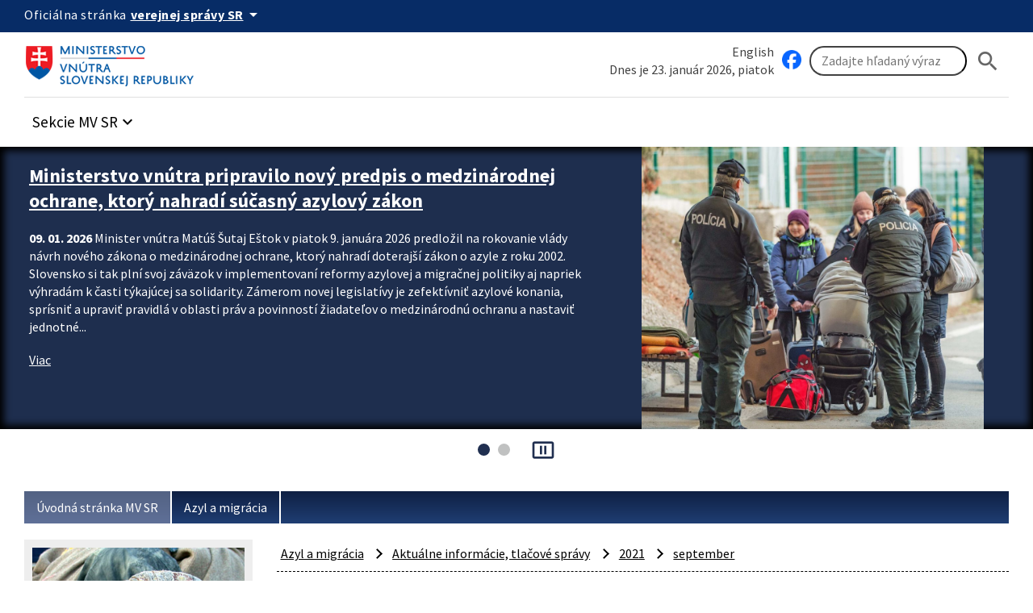

--- FILE ---
content_type: text/html; charset=UTF-8
request_url: https://www.minv.sk/?tlacove-spravy-6&sprava=europsky-podporny-urad-pre-azyl-rokoval-v-portorozi-aj-o-situacii-v-afganistane-a-na-hranici-eu-s-bieloruskom
body_size: 89124
content:
<!doctype html>
<html lang="sk">
<head>
    <meta charset="utf-8">
    <meta name="viewport" content="width=device-width, initial-scale=1, viewport-fit=cover">
    <meta name="theme-color" content="#0b0c0c">
    <meta http-equiv="X-UA-Compatible" content="IE=edge">

    <meta name="description" lang="sk" content="Ministerstvo vnútra Slovenskej republiky">
    <meta name="copyright" content="Content © 2007-2026 Ministerstvo vnútra Slovenskej republiky">
    <meta name="author" content="Ministerstvo vnútra Slovenskej republiky">
    <meta property="og:title" content="Európsky podporný úrad pre azyl rokoval v Portoroži aj o situácii v Afganistane a na hranici EÚ s Bieloruskom, Ministerstvo vnútra Slovenskej republiky">
<meta property="og:type" content="article">
<meta property="og:url" content="https://www.minv.sk/?tlacove-spravy-6&amp;sprava=europsky-podporny-urad-pre-azyl-rokoval-v-portorozi-aj-o-situacii-v-afganistane-a-na-hranici-eu-s-bieloruskom">
<meta property="og:description" content="V poradí 40. zasadnutie Správnej rady Európskeho podporného úradu pre azyl (EASO) sa uskutočnilo 16.-17. septembra 2021 v Slovinsku.  EASO je...">
<meta property="og:image" content="https://www.minv.sk/swift_data/source/images/easo-logo.png">
<meta property="og:image:width" content="167">
<meta property="og:image:height" content="149">
<script type="application/ld+json">
{
  "@context": "https://schema.org",
  "@type": "Article",
  "headline": "Európsky podporný úrad pre azyl rokoval v Portoroži aj o situácii v Afganistane a na hranici EÚ s Bieloruskom, Ministerstvo vnútra Slovenskej republiky",
  "description": "V poradí 40. zasadnutie Správnej rady Európskeho podporného úradu pre azyl (EASO) sa uskutočnilo 16.-17. septembra 2021 v Slovinsku.  EASO je...",
  "image": [
    "https://www.minv.sk/swift_data/source/images/easo-logo.png"
  ],
  "publisher": {
    "@type": "Organization",
    "name": "MINV",
    "logo": {
      "@type": "ImageObject",
      "url": "https://www.minv.sk/swift_data/source/policia/keu_pz/kvpp_ix/mvsr.jpg"
    }
  },
  "datePublished": "2021-09-21"
}
</script>
    <title>Európsky podporný úrad pre azyl rokoval v Portoroži aj o situácii v Afganistane a na hranici EÚ s Bieloruskom, Ministerstvo vnútra Slovenskej republiky</title>

    <link rel="stylesheet" href="/vendor/id-sk/frontend/4/app.min.css">
    <link rel="stylesheet" href="/2024/css/app.min.css?v=2025-28">
    

    

    
    
</head>
<body class="govuk-template__body app-template__body minv-front">
<script>document.body.className += ' js-enabled' + ('noModule' in HTMLScriptElement.prototype ? ' govuk-frontend-supported' : '');</script>
<a class="sr-only sr-only-focusable" href="#hlavny-obsah">Preskocit na hlavný obsah</a>
<div class="app-whitespace-highlight">
    <div class="govuk-header__wrapper">
        <header class="govuk-header" data-module="govuk-header">
            <div class="govuk-header__container ">

                <div class="idsk-secondary-navigation govuk-width-container">
                    <div class="idsk-secondary-navigation__header">
                        <div class="idsk-secondary-navigation__heading">
                            <div class="idsk-secondary-navigation__heading-title">
                                <span class="idsk-secondary-navigation__heading-mobile">SK</span>
                                <span class="idsk-secondary-navigation__heading-desktop">Oficiálna stránka</span>

                                <button class="govuk-button govuk-button--texted--inverse idsk-secondary-navigation__heading-button"
                                        aria-expanded="false" aria-label="Oficiálna stránka verejnej správy">
                                    <span class="idsk-secondary-navigation__heading-mobile">e-Gov</span>
                                    <span class="idsk-secondary-navigation__heading-desktop"><b>verejnej správy SR</b></span>
                                    <span class="material-icons">arrow_drop_down</span>
                                </button>
                            </div>
                            <div class="idsk-secondary-navigation__body hidden" data-testid="secnav-children">
                                <div class="idsk-secondary-navigation__text">
                                    <div>
                                        <h3 class="govuk-body-s"><b>Doména gov.sk je oficiálna</b></h3>
                                        <p class="govuk-body-s">Toto je oficiálna webová stránka orgánu verejnej moci
                                            Slovenskej republiky. Oficiálne stránky využívajú najmä doménu gov.sk. <a
                                                    class="govuk-link--inverse"
                                                    href="https://www.slovensko.sk/sk/agendy/agenda/_organy-verejnej-moci"
                                                    target="_blank">Odkazy na jednotlivé webové sídla orgánov verejnej
                                                moci nájdete na tomto odkaze.</a></p>
                                    </div>
                                    <div>
                                        <h3 class="govuk-body-s"><b>Táto stránka je zabezpečená</b></h3>
                                        <p class="govuk-body-s max-width77-desktop">Buďte pozorní a vždy sa uistite, že
                                            zdieľate informácie iba cez zabezpečenú webovú stránku verejnej správy SR.
                                            Zabezpečená stránka vždy začína https:// pred názvom domény webového
                                            sídla.</p>
                                    </div>
                                </div>
                            </div>
                        </div>
                    </div>
                </div>
            </div>

            <div class="govuk-predheader govuk-width-container">
                <div class="govuk-header__logo">
                    <a href="/" class="govuk-header__link govuk-header__link--homepage"
                       title="Odkaz na titulnú stránku">


                        <img src="/assets/images/logominv.png" alt="logo Ministerstva vnútra Slovenskej republiky">
                    </a>
                </div>
                <div class="govuk-header__btns-search">
                    <div class="govuk-header__mobile-menu desktop-hidden">
                        <button type="button" class="govuk-header__menu-button font-bold govuk-js-header-toggle"
                                aria-controls="navigation" hidden>
                            Menu
                        </button>
                    </div>

                    <div class="idsk-searchbar__wrapper" role="search">
                        <div class="col1">
                            <div><a href="/?ministry-of-interior" class="govuk-link">English</a></div>
                            <div style="flex: 2;">Dnes je 23. január 2026, piatok</div>
                        </div>
                        <div class="col2">
                            <a href="https://www.facebook.com/ministerstvovnutraSR" class="govuk-link" target="_blank" id="facebook" title="Facebook stránka Ministerstvo vnútra SR"><img src="/swift_data/source/ikony/facebook_logo_primary_64.png" width="24" height="24" alt="Facebook logo"></a>

                            <form method="get" action="/swift_data/scripts/search/search.php" id="search-form">
                                <input type="hidden" name="category" value="2">
                                <input class="govuk-input" type="search" placeholder="Zadajte hľadaný výraz"
                                       maxlength="50"
                                       aria-label="Vyhľadávanie"
                                       title="Zadajte hľadaný výraz"
                                       name="text">
                                <button class="govuk-button govuk-button__basic" aria-label="Hladat"><span
                                       class="material-icons" aria-hidden="true">search</span></button>
                            </form>
                        </div>
                    </div>

                </div>
            </div>

            <nav id="navigation" aria-label="Menu" class="govuk-header__navigation govuk-width-container">
                <div class="govuk-header__navigation-list">
                    <ul>
                        <li class="govuk-header__navigation-item sekcie-mv-sr">
                            <div class="idsk-dropdown__wrapper" data-pseudolabel="položky">
                                <a role="button" href="#" class="govuk-button govuk-button--texted idsk-dropdown"
                                   aria-label="Rozbaliť položky" aria-haspopup="listbox">

                                    <span>Sekcie MV SR</span>
                                    <span class="material-icons" aria-hidden="true">keyboard_arrow_down</span>
                                </a>
                                <div class="idsk-dropdown__options idsk-shadow-medium">
                                    <div>
                                        <h3>Ministerstvo vnútra SR</h3>
                                        <img
                                                src="/swift_data/source/images/ikony/adresa.png" alt="Adresa">
                                        Pribinova 2, 812 72 Bratislava<br>
                                        <img
                                                src="/swift_data/source/images/ikony/telefon.png" alt="Telefón">
                                        02/5094 1111<br>
                                        <img src="/swift_data/source/images/ikony/fax.png"
                                             alt="Fax">
                                        02/5094 4397<br>
                                        <img
                                                src="/swift_data/source/images/ikony/e-mail.png" alt="E-mail"><a
                                                class="sehua govuk-link" href="TA.13G4@QGR2HD:FKRGS4@"><span class="sehuo">TA.13G4@QGR2HD@</span></a>
                                        <h3>Call centrum:</h3>
                                        <img
                                                src="/swift_data/source/images/ikony/sluchatka.png"
                                                alt="Telefon">
                                        <strong>0800 222 222</strong><br>
                                        Nahlásenie problému:<br>
<a class="govuk-link" title="Callcentrum MV SR" href="https://portal.minv.sk/wps/portal/!ut/p/a1/[base64]!!/dl5/d5/L2dBISEvZ0FBIS9nQSEh/" target="_blank">Formulár Call Centra MV SR</a><br><br>
                                        PO UT ŠT PIA: 8.00 - 16.00<br>
                                        STREDA: 8.00 - 17.00

                                    </div>
                                    <div>
                                        <ul>
                                            <li><a href="/?ministerstvo-vnutra" class="govuk-link">Ministerstvo vnútra SR</a></li>
                                            <li><a href="/?uvod-komisia-pre-volby" class="govuk-link">Štátna komisia pre voľby</a></li>
                                            <li><a href="/?miestna_statna_sprava" class="govuk-link">Okresné úrady/<strong>Klientske
                                                centrá</strong></a></li>
                                            <li><a title="Elektronické služby MV SR [nové okno]"
                                                   href="https://portal.minv.sk" class="govuk-link" target="_blank">Elektronické služby</a>
                                            </li>
                                            <li><a href="/?europske_programy" class="govuk-link">Európske programy</a></li>
                                            <li><a href="/?policia" class="govuk-link">Policajný zbor</a></li>
                                            <li><a href="https://www.stansapolicajtom.sk/" class="govuk-link">Staň sa policajtom</a></li>
                                            <li><a href="/?azyl-migracia" class="govuk-link">Azyl a migrácia</a></li>
                                            <li><strong><a href="/?vizova-info-typy-viz-1" class="govuk-link">Cudzinci</a></strong></li>
                                            <li><a href="/?sekcia-verejnej-spravy" class="govuk-link">Verejná správa</a></li>
                                            <li><a title="Inštitút správnych a bezpečnostných analýz MV SR"
                                                   href="/?institut-spravnych-bezpecnostnych-analyz-isba" class="govuk-link">Správne a
                                                bezpečnostné analýzy</a></li>
                                        </ul>
                                    </div>
                                    <div>
                                        <ul>
                                            <li><a title="E-trhovisko [nové okno]" href="http://www.eks.sk" class="govuk-link"
                                                   target="_blank">E-trhovisko</a></li>
                                            <li><strong><a title="Vestník vlády SR"
                                                           href="https://www.minv.sk/?vestnik-vlady-sr" class="govuk-link">Vestník vlády
                                                SR</a></strong></li>
                                            <li><a href="/?hasici-zachranari" class="govuk-link">Hasiči a záchranári</a></li>
                                            <li><a href="/?Organizacia" class="govuk-link">Krízové riadenie</a></li>
                                            <li><a href="/?schengen-uvod" class="govuk-link">Schengen</a></li>
                                            <li><a href="/?ros" class="govuk-link">Rozvoj občianskej spoločnosti</a></li>
                                            <li><a title="Športové centrum polície [nové okno]"
                                                   href="http://www.scpolicie.sk" class="govuk-link" target="_blank">Športové centrum
                                                polície</a></li>
                                        </ul>
                                    </div>
                                </div>
                            </div>
                        </li>
                    </ul>
                </div>
            </nav>
        </header>
    </div>

    <div class="minv-carousel" data-interval-seconds="5" data-autostart="true"
         data-txt-play="Spustit automatický posun upútavok" data-txt-stop="Zastavit automatický posun upútavok">
        <div class="minv-carousel-section">
            <div class="govuk-width-container">
                <div class="minv-carousel-items" role="listbox">
<div class="minv-carousel-item">
    <div class="minv-carousel-caption">
        <h2>
            <a href="/?tlacove-spravy-6&amp;sprava=ministerstvo-vnutra-pripravilo-novy-predpis-o-medzinarodnej-ochrane-ktory-nahradi-sucasny-azylovy-zakon"
               class="govuk-link">Ministerstvo vnútra pripravilo nový predpis o medzinárodnej ochrane, ktorý nahradí súčasný azylový zákon</a></h2>
        <p>
            <time datetime="2026-01-09">09. 01. 2026</time> Minister vnútra Matúš Šutaj Eštok v piatok 9. januára 2026 predložil na rokovanie vlády návrh nového zákona o medzinárodnej ochrane, ktorý nahradí doterajší zákon o azyle z roku 2002. Slovensko si tak plní svoj záväzok v implementovaní reformy azylovej a migračnej politiky aj napriek výhradám k časti týkajúcej sa solidarity.
Zámerom novej legislatívy je zefektívniť azylové konania, sprísniť a upraviť pravidlá v oblasti práv a povinností žiadateľov o medzinárodnú ochranu a nastaviť jednotné...
        </p>
        <a href="/?tlacove-spravy-6&amp;sprava=ministerstvo-vnutra-pripravilo-novy-predpis-o-medzinarodnej-ochrane-ktory-nahradi-sucasny-azylovy-zakon"
           class="govuk-link">
            <i class="fa fa-arrow-right" aria-hidden="true"></i>
            Viac
        </a>
    </div>
    <div class="minv-carousel-item-img"><a
            href="/?tlacove-spravy-6&amp;sprava=ministerstvo-vnutra-pripravilo-novy-predpis-o-medzinarodnej-ochrane-ktory-nahradi-sucasny-azylovy-zakon"
            class="govuk-link"><img
            src="/swift_data/source/images/azyl-medzinarodna-ochrana-ilustr.jpeg"
            alt="azyl-medzinarodna-ochrana-ilustr"></a>
    </div>
</div><div class="minv-carousel-item">
    <div class="minv-carousel-caption">
        <h2>
            <a href="/?tlacove-spravy-6&amp;sprava=migracia-slovenska-republika-bude-nadalej-odmietat-povinne-relokacie-aj-povinnu-solidaritu-vo-forme-financnych-prispevkov"
               class="govuk-link">Migrácia: Slovenská republika bude naďalej odmietať povinné relokácie aj povinnú solidaritu vo forme finančných príspevkov</a></h2>
        <p>
            <time datetime="2025-12-08">08. 12. 2025</time> Minister vnútra SR Matúš Šutaj Eštok v pondelok 8. decembra 2025 v Bruseli na Rade ministrov pre vnútorné záležitosti rokoval so svojimi európskymi partnermi o prvom cykle riadenia migrácie a o tzv. rezerve solidarity v rámci Paktu o migrácii a azyle. Slovensko na rokovaní zopakovalo svoj dlhodobý a konzistentný postoj – odmietame povinnú solidaritu, teda povinné relokácie, či povinné finančné príspevky, ktoré majú solidaritu nahrádzať.
Minister pripomenul, že Slovensko už od začiatku migračných...
        </p>
        <a href="/?tlacove-spravy-6&amp;sprava=migracia-slovenska-republika-bude-nadalej-odmietat-povinne-relokacie-aj-povinnu-solidaritu-vo-forme-financnych-prispevkov"
           class="govuk-link">
            <i class="fa fa-arrow-right" aria-hidden="true"></i>
            Viac
        </a>
    </div>
    <div class="minv-carousel-item-img"><a
            href="/?tlacove-spravy-6&amp;sprava=migracia-slovenska-republika-bude-nadalej-odmietat-povinne-relokacie-aj-povinnu-solidaritu-vo-forme-financnych-prispevkov"
            class="govuk-link"><img
            src="/swift_data/source/images/ja121220225b.jpg"
            alt="ja121220225b"></a>
    </div>
</div>
                </div>
            </div>
        </div>
        <div class="minv-carousel-controls"></div>
    </div>
    <main class="govuk-main-wrapper govuk-main-wrapper--auto-spacing">
        <div class="govuk-width-container pdt-25 pdb-25">
            <nav aria-label="Omrvinková navigácia" id="nav-main">
                <div class="govuk-breadcrumbs">
                    <ol class="govuk-breadcrumbs__list">
                        <li class="govuk-breadcrumbs__list-item">
                            <a class="govuk-breadcrumbs__link" href="/">Úvodná stránka MV SR</a>
                        </li><li class="govuk-breadcrumbs__list-item">
                            <a class="govuk-breadcrumbs__link" href="/?azyl-migracia">Azyl a migrácia</a>
                        </li>
                    </ol>
                </div>
            </nav>

            <div class="govuk-grid-row" id="idsk-article-pattern">
                <!-- SIDE -->
                <div class="govuk-grid-column-one-quarter-from-desktop custom-col-full-tablet">
                    <div class="sidemenu">
                        <img src="/swift_data/source/images/2024/uvodne_stranky/29.jpg" alt="Azyl a migrácia">
                        <button type="button" class="sidemenu_button govuk-link">Azyl a migrácia</button>
                        <div class="sidemenu_list">
                            <div class="small-nav -alt" role="navigation" aria-label="Vedľajšia navigácia">
<ul><li id="menu-item-282" class="menu-item menu-item-type-post_type menu-item-object-urad menu-item-282"><a href="/?azyl-migracia" class="menu-item-link">Úvodná stránka</a>                                    </li><li id="menu-item-237" class="menu-item menu-item-type-post_type menu-item-object-urad menu-item-has-children menu-item-237"><a href="/?migracny-urad-mv-sr" class="menu-item-link">Migračný úrad</a>                                    <ul class="sub-menu"><li id="menu-item-15422" class="menu-item menu-item-type-post_type menu-item-object-urad menu-item-15422"><a href="/?z-historie-aktivit-uradu" class="menu-item-link">Z histórie aktivít úradu</a></li></ul></li><li id="menu-item-17612" class="menu-item menu-item-type-post_type menu-item-object-urad menu-item-has-children menu-item-17612"><a href="/?centrum-sluzieb-cudzincom" class="menu-item-link">Centrum služieb cudzincom</a>                                    <ul class="sub-menu"><li id="menu-item-17613" class="menu-item menu-item-type-post_type menu-item-object-urad menu-item-17613"><a href="/?centrum-sluzieb-cudzincom" class="menu-item-link">Centrum služieb cudzincom</a></li><li id="menu-item-17614" class="menu-item menu-item-type-post_type menu-item-object-urad menu-item-17614"><a href="/?centres-of-services-for-foreigners" class="menu-item-link">Centres of Services for Foreigners</a></li></ul></li><li id="menu-item-17229" class="menu-item menu-item-type-post_type menu-item-object-urad menu-item-17229"><a href="/?prispevok-za-ubytovanie" class="menu-item-link">LEX UKRAJINA - PRÍSPEVOK ZA UBYTOVANIE</a>                                    </li><li id="menu-item-1414" class="menu-item menu-item-type-post_type menu-item-object-urad menu-item-1414"><a href="/?formy-medzinarodnej-ochrany" class="menu-item-link">Formy medzinárodnej ochrany</a>                                    </li><li id="menu-item-16280" class="menu-item menu-item-type-post_type menu-item-object-urad menu-item-16280"><a href="/?schema-azyloveho-procesu" class="menu-item-link">Schéma azylového procesu</a>                                    </li><li id="menu-item-1469" class="menu-item menu-item-type-post_type menu-item-object-urad menu-item-1469"><a href="/?zamer-migracnej-politiky-slovenskej-republiky" class="menu-item-link">Migračná politika</a>                                    </li><li id="menu-item-1417" class="menu-item menu-item-type-post_type menu-item-object-urad menu-item-1417"><a href="/?projekty-na-ktorych-sa-migracny-urad-podiela" class="menu-item-link">Projekty</a>                                    </li><li id="menu-item-17616" class="menu-item menu-item-type-post_type menu-item-object-urad menu-item-has-children menu-item-17616"><a href="/?mobilny-tim" class="menu-item-link">Mobilný tím pre žiadateľov o udelenie azylu</a>                                    <ul class="sub-menu"><li id="menu-item-17635" class="menu-item menu-item-type-post_type menu-item-object-urad menu-item-17635"><a href="/?mobile-team" class="menu-item-link">Mobile Outreach Team for Asylum Seekers</a></li></ul></li><li id="menu-item-17758" class="menu-item menu-item-type-post_type menu-item-object-urad menu-item-17758"><a href="/?technicka-podpora-pri-vypracovani-akcneho-planu" class="menu-item-link">Technická podpora pre prípravu Akčného plánu k Národnej stratégii Slovenskej republiky k riadeniu azylu a migrácie</a>                                    </li><li id="menu-item-238" class="menu-item menu-item-type-post_type menu-item-object-urad menu-item-has-children menu-item-238"><a href="/?dokumenty-na-stiahnutie-3" class="menu-item-link">Publikácie</a>                                    <ul class="sub-menu"><li id="menu-item-16272" class="menu-item menu-item-type-post_type menu-item-object-urad menu-item-16272"><a href="/?dokumenty-na-stiahnutie-3" class="menu-item-link">Legislatívne dokumenty</a></li><li id="menu-item-16276" class="menu-item menu-item-type-post_type menu-item-object-urad menu-item-16276"><a href="/?publikacia-o-25-rokoch-existencie-migracneho-uradu" class="menu-item-link">Migračný úrad 1993-2018</a></li><li id="menu-item-17191" class="menu-item menu-item-type-post_type menu-item-object-urad menu-item-17191"><a href="/?poucenie-ziadatela-o-udelenie-azylu-o-pravach-a-povinnostiach" class="menu-item-link">Poučenie žiadateľa o udelenie azylu</a></li><li id="menu-item-16275" class="menu-item menu-item-type-post_type menu-item-object-urad menu-item-16275"><a href="/?infoletak-utecenci-migranti-azylanti" class="menu-item-link">Infoleták Utečenci, migranti, azylanti</a></li><li id="menu-item-16279" class="menu-item menu-item-type-post_type menu-item-object-urad menu-item-16279"><a href="/?osobitosti-tlmocenia-v-azylovom-konani" class="menu-item-link">Osobitosti tlmočenia v azylovom konaní</a></li><li id="menu-item-16277" class="menu-item menu-item-type-post_type menu-item-object-urad menu-item-16277"><a href="/?skusenosti-v-oblasti-socialnej-prace-v-azylovych-zariadeniach" class="menu-item-link">Skúsenosti v oblasti sociálnej práce v azylových zariadeniach</a></li><li id="menu-item-16278" class="menu-item menu-item-type-post_type menu-item-object-urad menu-item-16278"><a href="/?kompetencie-sp-pri-predchadzani-a-rieseni-krizovych-situacii-v-azylovych-zariadeniach" class="menu-item-link">Kompetencie sociálnych pracovníkov pri predchádzaní a riešení krízových situácií v azylových zariadeniach</a></li><li id="menu-item-11250" class="menu-item menu-item-type-post_type menu-item-object-urad menu-item-11250"><a href="/?novy-start-v-sr" class="menu-item-link">Nový štart v SR</a></li><li id="menu-item-17475" class="menu-item menu-item-type-post_type menu-item-object-urad menu-item-17475"><a href="/?posilnenie-inkluzie-odidencov-a-cudzincov-v-slovenskej-republike" class="menu-item-link">Posilnenie inklúzie odídencov a cudzincov v Slovenskej republike</a></li></ul></li><li id="menu-item-288" class="menu-item menu-item-type-post_type menu-item-object-urad menu-item-has-children active current-menu-ancestor current-menu-parent menu-item-288"><a href="/?tlacove-spravy-6" class="menu-item-link">Aktuálne informácie, tlačové správy</a>                                    <ul class="sub-menu"><li id="menu-item-288-2026" class="menu-item menu-item-type-post_type menu-item-object-urad menu-item-has-children menu-item-288-2026"><a href="/?tlacove-spravy-6&amp;rok=2026" class="menu-item-link">2026</a></li><li id="menu-item-288-2025" class="menu-item menu-item-type-post_type menu-item-object-urad menu-item-has-children menu-item-288-2025"><a href="/?tlacove-spravy-6&amp;rok=2025" class="menu-item-link">2025</a></li><li id="menu-item-288-2024" class="menu-item menu-item-type-post_type menu-item-object-urad menu-item-has-children menu-item-288-2024"><a href="/?tlacove-spravy-6&amp;rok=2024" class="menu-item-link">2024</a></li><li id="menu-item-288-2023" class="menu-item menu-item-type-post_type menu-item-object-urad menu-item-has-children menu-item-288-2023"><a href="/?tlacove-spravy-6&amp;rok=2023" class="menu-item-link">2023</a></li><li id="menu-item-288-2022" class="menu-item menu-item-type-post_type menu-item-object-urad menu-item-has-children menu-item-288-2022"><a href="/?tlacove-spravy-6&amp;rok=2022" class="menu-item-link">2022</a></li><li id="menu-item-288-2021" class="menu-item menu-item-type-post_type menu-item-object-urad menu-item-has-children active current-menu-ancestor current-menu-parent menu-item-288-2021"><a href="/?tlacove-spravy-6&amp;rok=2021" class="menu-item-link">2021</a><ul class="sub-menu"><li id="menu-item-288-2021-12" class="menu-item menu-item-type-post_type menu-item-object-urad menu-item-288-2021-12"><a href="/?tlacove-spravy-6&amp;rok=2021&amp;mesiac=12" class="menu-item-link">december</a></li><li id="menu-item-288-2021-11" class="menu-item menu-item-type-post_type menu-item-object-urad menu-item-288-2021-11"><a href="/?tlacove-spravy-6&amp;rok=2021&amp;mesiac=11" class="menu-item-link">november</a></li><li id="menu-item-288-2021-10" class="menu-item menu-item-type-post_type menu-item-object-urad menu-item-288-2021-10"><a href="/?tlacove-spravy-6&amp;rok=2021&amp;mesiac=10" class="menu-item-link">október</a></li><li id="menu-item-288-2021-9" class="menu-item menu-item-type-post_type menu-item-object-urad current-menu-item menu-item-288-2021-9"><a href="/?tlacove-spravy-6&amp;rok=2021&amp;mesiac=9" class="menu-item-link">september</a></li><li id="menu-item-288-2021-8" class="menu-item menu-item-type-post_type menu-item-object-urad menu-item-288-2021-8"><a href="/?tlacove-spravy-6&amp;rok=2021&amp;mesiac=8" class="menu-item-link">august</a></li><li id="menu-item-288-2021-7" class="menu-item menu-item-type-post_type menu-item-object-urad menu-item-288-2021-7"><a href="/?tlacove-spravy-6&amp;rok=2021&amp;mesiac=7" class="menu-item-link">júl</a></li><li id="menu-item-288-2021-6" class="menu-item menu-item-type-post_type menu-item-object-urad menu-item-288-2021-6"><a href="/?tlacove-spravy-6&amp;rok=2021&amp;mesiac=6" class="menu-item-link">jún</a></li><li id="menu-item-288-2021-5" class="menu-item menu-item-type-post_type menu-item-object-urad menu-item-288-2021-5"><a href="/?tlacove-spravy-6&amp;rok=2021&amp;mesiac=5" class="menu-item-link">máj</a></li><li id="menu-item-288-2021-4" class="menu-item menu-item-type-post_type menu-item-object-urad menu-item-288-2021-4"><a href="/?tlacove-spravy-6&amp;rok=2021&amp;mesiac=4" class="menu-item-link">apríl</a></li><li id="menu-item-288-2021-2" class="menu-item menu-item-type-post_type menu-item-object-urad menu-item-288-2021-2"><a href="/?tlacove-spravy-6&amp;rok=2021&amp;mesiac=2" class="menu-item-link">február</a></li><li id="menu-item-288-2021-1" class="menu-item menu-item-type-post_type menu-item-object-urad menu-item-288-2021-1"><a href="/?tlacove-spravy-6&amp;rok=2021&amp;mesiac=1" class="menu-item-link">január</a></li></ul></li><li id="menu-item-288-2020" class="menu-item menu-item-type-post_type menu-item-object-urad menu-item-has-children menu-item-288-2020"><a href="/?tlacove-spravy-6&amp;rok=2020" class="menu-item-link">2020</a><ul class="sub-menu"><li id="menu-item-288-2021-12" class="menu-item menu-item-type-post_type menu-item-object-urad menu-item-288-2021-12"><a href="/?tlacove-spravy-6&amp;rok=2021&amp;mesiac=12" class="menu-item-link">december</a></li><li id="menu-item-288-2021-11" class="menu-item menu-item-type-post_type menu-item-object-urad menu-item-288-2021-11"><a href="/?tlacove-spravy-6&amp;rok=2021&amp;mesiac=11" class="menu-item-link">november</a></li><li id="menu-item-288-2021-10" class="menu-item menu-item-type-post_type menu-item-object-urad menu-item-288-2021-10"><a href="/?tlacove-spravy-6&amp;rok=2021&amp;mesiac=10" class="menu-item-link">október</a></li><li id="menu-item-288-2021-9" class="menu-item menu-item-type-post_type menu-item-object-urad current-menu-item menu-item-288-2021-9"><a href="/?tlacove-spravy-6&amp;rok=2021&amp;mesiac=9" class="menu-item-link">september</a></li><li id="menu-item-288-2021-8" class="menu-item menu-item-type-post_type menu-item-object-urad menu-item-288-2021-8"><a href="/?tlacove-spravy-6&amp;rok=2021&amp;mesiac=8" class="menu-item-link">august</a></li><li id="menu-item-288-2021-7" class="menu-item menu-item-type-post_type menu-item-object-urad menu-item-288-2021-7"><a href="/?tlacove-spravy-6&amp;rok=2021&amp;mesiac=7" class="menu-item-link">júl</a></li><li id="menu-item-288-2021-6" class="menu-item menu-item-type-post_type menu-item-object-urad menu-item-288-2021-6"><a href="/?tlacove-spravy-6&amp;rok=2021&amp;mesiac=6" class="menu-item-link">jún</a></li><li id="menu-item-288-2021-5" class="menu-item menu-item-type-post_type menu-item-object-urad menu-item-288-2021-5"><a href="/?tlacove-spravy-6&amp;rok=2021&amp;mesiac=5" class="menu-item-link">máj</a></li><li id="menu-item-288-2021-4" class="menu-item menu-item-type-post_type menu-item-object-urad menu-item-288-2021-4"><a href="/?tlacove-spravy-6&amp;rok=2021&amp;mesiac=4" class="menu-item-link">apríl</a></li><li id="menu-item-288-2021-2" class="menu-item menu-item-type-post_type menu-item-object-urad menu-item-288-2021-2"><a href="/?tlacove-spravy-6&amp;rok=2021&amp;mesiac=2" class="menu-item-link">február</a></li><li id="menu-item-288-2021-1" class="menu-item menu-item-type-post_type menu-item-object-urad menu-item-288-2021-1"><a href="/?tlacove-spravy-6&amp;rok=2021&amp;mesiac=1" class="menu-item-link">január</a></li></ul></li><li id="menu-item-288-2019" class="menu-item menu-item-type-post_type menu-item-object-urad menu-item-has-children menu-item-288-2019"><a href="/?tlacove-spravy-6&amp;rok=2019" class="menu-item-link">2019</a><ul class="sub-menu"><li id="menu-item-288-2021-12" class="menu-item menu-item-type-post_type menu-item-object-urad menu-item-288-2021-12"><a href="/?tlacove-spravy-6&amp;rok=2021&amp;mesiac=12" class="menu-item-link">december</a></li><li id="menu-item-288-2021-11" class="menu-item menu-item-type-post_type menu-item-object-urad menu-item-288-2021-11"><a href="/?tlacove-spravy-6&amp;rok=2021&amp;mesiac=11" class="menu-item-link">november</a></li><li id="menu-item-288-2021-10" class="menu-item menu-item-type-post_type menu-item-object-urad menu-item-288-2021-10"><a href="/?tlacove-spravy-6&amp;rok=2021&amp;mesiac=10" class="menu-item-link">október</a></li><li id="menu-item-288-2021-9" class="menu-item menu-item-type-post_type menu-item-object-urad current-menu-item menu-item-288-2021-9"><a href="/?tlacove-spravy-6&amp;rok=2021&amp;mesiac=9" class="menu-item-link">september</a></li><li id="menu-item-288-2021-8" class="menu-item menu-item-type-post_type menu-item-object-urad menu-item-288-2021-8"><a href="/?tlacove-spravy-6&amp;rok=2021&amp;mesiac=8" class="menu-item-link">august</a></li><li id="menu-item-288-2021-7" class="menu-item menu-item-type-post_type menu-item-object-urad menu-item-288-2021-7"><a href="/?tlacove-spravy-6&amp;rok=2021&amp;mesiac=7" class="menu-item-link">júl</a></li><li id="menu-item-288-2021-6" class="menu-item menu-item-type-post_type menu-item-object-urad menu-item-288-2021-6"><a href="/?tlacove-spravy-6&amp;rok=2021&amp;mesiac=6" class="menu-item-link">jún</a></li><li id="menu-item-288-2021-5" class="menu-item menu-item-type-post_type menu-item-object-urad menu-item-288-2021-5"><a href="/?tlacove-spravy-6&amp;rok=2021&amp;mesiac=5" class="menu-item-link">máj</a></li><li id="menu-item-288-2021-4" class="menu-item menu-item-type-post_type menu-item-object-urad menu-item-288-2021-4"><a href="/?tlacove-spravy-6&amp;rok=2021&amp;mesiac=4" class="menu-item-link">apríl</a></li><li id="menu-item-288-2021-2" class="menu-item menu-item-type-post_type menu-item-object-urad menu-item-288-2021-2"><a href="/?tlacove-spravy-6&amp;rok=2021&amp;mesiac=2" class="menu-item-link">február</a></li><li id="menu-item-288-2021-1" class="menu-item menu-item-type-post_type menu-item-object-urad menu-item-288-2021-1"><a href="/?tlacove-spravy-6&amp;rok=2021&amp;mesiac=1" class="menu-item-link">január</a></li></ul></li><li id="menu-item-288-2018" class="menu-item menu-item-type-post_type menu-item-object-urad menu-item-has-children menu-item-288-2018"><a href="/?tlacove-spravy-6&amp;rok=2018" class="menu-item-link">2018</a><ul class="sub-menu"><li id="menu-item-288-2021-12" class="menu-item menu-item-type-post_type menu-item-object-urad menu-item-288-2021-12"><a href="/?tlacove-spravy-6&amp;rok=2021&amp;mesiac=12" class="menu-item-link">december</a></li><li id="menu-item-288-2021-11" class="menu-item menu-item-type-post_type menu-item-object-urad menu-item-288-2021-11"><a href="/?tlacove-spravy-6&amp;rok=2021&amp;mesiac=11" class="menu-item-link">november</a></li><li id="menu-item-288-2021-10" class="menu-item menu-item-type-post_type menu-item-object-urad menu-item-288-2021-10"><a href="/?tlacove-spravy-6&amp;rok=2021&amp;mesiac=10" class="menu-item-link">október</a></li><li id="menu-item-288-2021-9" class="menu-item menu-item-type-post_type menu-item-object-urad current-menu-item menu-item-288-2021-9"><a href="/?tlacove-spravy-6&amp;rok=2021&amp;mesiac=9" class="menu-item-link">september</a></li><li id="menu-item-288-2021-8" class="menu-item menu-item-type-post_type menu-item-object-urad menu-item-288-2021-8"><a href="/?tlacove-spravy-6&amp;rok=2021&amp;mesiac=8" class="menu-item-link">august</a></li><li id="menu-item-288-2021-7" class="menu-item menu-item-type-post_type menu-item-object-urad menu-item-288-2021-7"><a href="/?tlacove-spravy-6&amp;rok=2021&amp;mesiac=7" class="menu-item-link">júl</a></li><li id="menu-item-288-2021-6" class="menu-item menu-item-type-post_type menu-item-object-urad menu-item-288-2021-6"><a href="/?tlacove-spravy-6&amp;rok=2021&amp;mesiac=6" class="menu-item-link">jún</a></li><li id="menu-item-288-2021-5" class="menu-item menu-item-type-post_type menu-item-object-urad menu-item-288-2021-5"><a href="/?tlacove-spravy-6&amp;rok=2021&amp;mesiac=5" class="menu-item-link">máj</a></li><li id="menu-item-288-2021-4" class="menu-item menu-item-type-post_type menu-item-object-urad menu-item-288-2021-4"><a href="/?tlacove-spravy-6&amp;rok=2021&amp;mesiac=4" class="menu-item-link">apríl</a></li><li id="menu-item-288-2021-2" class="menu-item menu-item-type-post_type menu-item-object-urad menu-item-288-2021-2"><a href="/?tlacove-spravy-6&amp;rok=2021&amp;mesiac=2" class="menu-item-link">február</a></li><li id="menu-item-288-2021-1" class="menu-item menu-item-type-post_type menu-item-object-urad menu-item-288-2021-1"><a href="/?tlacove-spravy-6&amp;rok=2021&amp;mesiac=1" class="menu-item-link">január</a></li></ul></li><li id="menu-item-288-2017" class="menu-item menu-item-type-post_type menu-item-object-urad menu-item-has-children menu-item-288-2017"><a href="/?tlacove-spravy-6&amp;rok=2017" class="menu-item-link">2017</a><ul class="sub-menu"><li id="menu-item-288-2021-12" class="menu-item menu-item-type-post_type menu-item-object-urad menu-item-288-2021-12"><a href="/?tlacove-spravy-6&amp;rok=2021&amp;mesiac=12" class="menu-item-link">december</a></li><li id="menu-item-288-2021-11" class="menu-item menu-item-type-post_type menu-item-object-urad menu-item-288-2021-11"><a href="/?tlacove-spravy-6&amp;rok=2021&amp;mesiac=11" class="menu-item-link">november</a></li><li id="menu-item-288-2021-10" class="menu-item menu-item-type-post_type menu-item-object-urad menu-item-288-2021-10"><a href="/?tlacove-spravy-6&amp;rok=2021&amp;mesiac=10" class="menu-item-link">október</a></li><li id="menu-item-288-2021-9" class="menu-item menu-item-type-post_type menu-item-object-urad current-menu-item menu-item-288-2021-9"><a href="/?tlacove-spravy-6&amp;rok=2021&amp;mesiac=9" class="menu-item-link">september</a></li><li id="menu-item-288-2021-8" class="menu-item menu-item-type-post_type menu-item-object-urad menu-item-288-2021-8"><a href="/?tlacove-spravy-6&amp;rok=2021&amp;mesiac=8" class="menu-item-link">august</a></li><li id="menu-item-288-2021-7" class="menu-item menu-item-type-post_type menu-item-object-urad menu-item-288-2021-7"><a href="/?tlacove-spravy-6&amp;rok=2021&amp;mesiac=7" class="menu-item-link">júl</a></li><li id="menu-item-288-2021-6" class="menu-item menu-item-type-post_type menu-item-object-urad menu-item-288-2021-6"><a href="/?tlacove-spravy-6&amp;rok=2021&amp;mesiac=6" class="menu-item-link">jún</a></li><li id="menu-item-288-2021-5" class="menu-item menu-item-type-post_type menu-item-object-urad menu-item-288-2021-5"><a href="/?tlacove-spravy-6&amp;rok=2021&amp;mesiac=5" class="menu-item-link">máj</a></li><li id="menu-item-288-2021-4" class="menu-item menu-item-type-post_type menu-item-object-urad menu-item-288-2021-4"><a href="/?tlacove-spravy-6&amp;rok=2021&amp;mesiac=4" class="menu-item-link">apríl</a></li><li id="menu-item-288-2021-2" class="menu-item menu-item-type-post_type menu-item-object-urad menu-item-288-2021-2"><a href="/?tlacove-spravy-6&amp;rok=2021&amp;mesiac=2" class="menu-item-link">február</a></li><li id="menu-item-288-2021-1" class="menu-item menu-item-type-post_type menu-item-object-urad menu-item-288-2021-1"><a href="/?tlacove-spravy-6&amp;rok=2021&amp;mesiac=1" class="menu-item-link">január</a></li></ul></li><li id="menu-item-288-2016" class="menu-item menu-item-type-post_type menu-item-object-urad menu-item-has-children menu-item-288-2016"><a href="/?tlacove-spravy-6&amp;rok=2016" class="menu-item-link">2016</a><ul class="sub-menu"><li id="menu-item-288-2021-12" class="menu-item menu-item-type-post_type menu-item-object-urad menu-item-288-2021-12"><a href="/?tlacove-spravy-6&amp;rok=2021&amp;mesiac=12" class="menu-item-link">december</a></li><li id="menu-item-288-2021-11" class="menu-item menu-item-type-post_type menu-item-object-urad menu-item-288-2021-11"><a href="/?tlacove-spravy-6&amp;rok=2021&amp;mesiac=11" class="menu-item-link">november</a></li><li id="menu-item-288-2021-10" class="menu-item menu-item-type-post_type menu-item-object-urad menu-item-288-2021-10"><a href="/?tlacove-spravy-6&amp;rok=2021&amp;mesiac=10" class="menu-item-link">október</a></li><li id="menu-item-288-2021-9" class="menu-item menu-item-type-post_type menu-item-object-urad current-menu-item menu-item-288-2021-9"><a href="/?tlacove-spravy-6&amp;rok=2021&amp;mesiac=9" class="menu-item-link">september</a></li><li id="menu-item-288-2021-8" class="menu-item menu-item-type-post_type menu-item-object-urad menu-item-288-2021-8"><a href="/?tlacove-spravy-6&amp;rok=2021&amp;mesiac=8" class="menu-item-link">august</a></li><li id="menu-item-288-2021-7" class="menu-item menu-item-type-post_type menu-item-object-urad menu-item-288-2021-7"><a href="/?tlacove-spravy-6&amp;rok=2021&amp;mesiac=7" class="menu-item-link">júl</a></li><li id="menu-item-288-2021-6" class="menu-item menu-item-type-post_type menu-item-object-urad menu-item-288-2021-6"><a href="/?tlacove-spravy-6&amp;rok=2021&amp;mesiac=6" class="menu-item-link">jún</a></li><li id="menu-item-288-2021-5" class="menu-item menu-item-type-post_type menu-item-object-urad menu-item-288-2021-5"><a href="/?tlacove-spravy-6&amp;rok=2021&amp;mesiac=5" class="menu-item-link">máj</a></li><li id="menu-item-288-2021-4" class="menu-item menu-item-type-post_type menu-item-object-urad menu-item-288-2021-4"><a href="/?tlacove-spravy-6&amp;rok=2021&amp;mesiac=4" class="menu-item-link">apríl</a></li><li id="menu-item-288-2021-2" class="menu-item menu-item-type-post_type menu-item-object-urad menu-item-288-2021-2"><a href="/?tlacove-spravy-6&amp;rok=2021&amp;mesiac=2" class="menu-item-link">február</a></li><li id="menu-item-288-2021-1" class="menu-item menu-item-type-post_type menu-item-object-urad menu-item-288-2021-1"><a href="/?tlacove-spravy-6&amp;rok=2021&amp;mesiac=1" class="menu-item-link">január</a></li></ul></li><li id="menu-item-288-2015" class="menu-item menu-item-type-post_type menu-item-object-urad menu-item-has-children menu-item-288-2015"><a href="/?tlacove-spravy-6&amp;rok=2015" class="menu-item-link">2015</a><ul class="sub-menu"><li id="menu-item-288-2021-12" class="menu-item menu-item-type-post_type menu-item-object-urad menu-item-288-2021-12"><a href="/?tlacove-spravy-6&amp;rok=2021&amp;mesiac=12" class="menu-item-link">december</a></li><li id="menu-item-288-2021-11" class="menu-item menu-item-type-post_type menu-item-object-urad menu-item-288-2021-11"><a href="/?tlacove-spravy-6&amp;rok=2021&amp;mesiac=11" class="menu-item-link">november</a></li><li id="menu-item-288-2021-10" class="menu-item menu-item-type-post_type menu-item-object-urad menu-item-288-2021-10"><a href="/?tlacove-spravy-6&amp;rok=2021&amp;mesiac=10" class="menu-item-link">október</a></li><li id="menu-item-288-2021-9" class="menu-item menu-item-type-post_type menu-item-object-urad current-menu-item menu-item-288-2021-9"><a href="/?tlacove-spravy-6&amp;rok=2021&amp;mesiac=9" class="menu-item-link">september</a></li><li id="menu-item-288-2021-8" class="menu-item menu-item-type-post_type menu-item-object-urad menu-item-288-2021-8"><a href="/?tlacove-spravy-6&amp;rok=2021&amp;mesiac=8" class="menu-item-link">august</a></li><li id="menu-item-288-2021-7" class="menu-item menu-item-type-post_type menu-item-object-urad menu-item-288-2021-7"><a href="/?tlacove-spravy-6&amp;rok=2021&amp;mesiac=7" class="menu-item-link">júl</a></li><li id="menu-item-288-2021-6" class="menu-item menu-item-type-post_type menu-item-object-urad menu-item-288-2021-6"><a href="/?tlacove-spravy-6&amp;rok=2021&amp;mesiac=6" class="menu-item-link">jún</a></li><li id="menu-item-288-2021-5" class="menu-item menu-item-type-post_type menu-item-object-urad menu-item-288-2021-5"><a href="/?tlacove-spravy-6&amp;rok=2021&amp;mesiac=5" class="menu-item-link">máj</a></li><li id="menu-item-288-2021-4" class="menu-item menu-item-type-post_type menu-item-object-urad menu-item-288-2021-4"><a href="/?tlacove-spravy-6&amp;rok=2021&amp;mesiac=4" class="menu-item-link">apríl</a></li><li id="menu-item-288-2021-2" class="menu-item menu-item-type-post_type menu-item-object-urad menu-item-288-2021-2"><a href="/?tlacove-spravy-6&amp;rok=2021&amp;mesiac=2" class="menu-item-link">február</a></li><li id="menu-item-288-2021-1" class="menu-item menu-item-type-post_type menu-item-object-urad menu-item-288-2021-1"><a href="/?tlacove-spravy-6&amp;rok=2021&amp;mesiac=1" class="menu-item-link">január</a></li></ul></li><li id="menu-item-288-2014" class="menu-item menu-item-type-post_type menu-item-object-urad menu-item-has-children menu-item-288-2014"><a href="/?tlacove-spravy-6&amp;rok=2014" class="menu-item-link">2014</a><ul class="sub-menu"><li id="menu-item-288-2021-12" class="menu-item menu-item-type-post_type menu-item-object-urad menu-item-288-2021-12"><a href="/?tlacove-spravy-6&amp;rok=2021&amp;mesiac=12" class="menu-item-link">december</a></li><li id="menu-item-288-2021-11" class="menu-item menu-item-type-post_type menu-item-object-urad menu-item-288-2021-11"><a href="/?tlacove-spravy-6&amp;rok=2021&amp;mesiac=11" class="menu-item-link">november</a></li><li id="menu-item-288-2021-10" class="menu-item menu-item-type-post_type menu-item-object-urad menu-item-288-2021-10"><a href="/?tlacove-spravy-6&amp;rok=2021&amp;mesiac=10" class="menu-item-link">október</a></li><li id="menu-item-288-2021-9" class="menu-item menu-item-type-post_type menu-item-object-urad current-menu-item menu-item-288-2021-9"><a href="/?tlacove-spravy-6&amp;rok=2021&amp;mesiac=9" class="menu-item-link">september</a></li><li id="menu-item-288-2021-8" class="menu-item menu-item-type-post_type menu-item-object-urad menu-item-288-2021-8"><a href="/?tlacove-spravy-6&amp;rok=2021&amp;mesiac=8" class="menu-item-link">august</a></li><li id="menu-item-288-2021-7" class="menu-item menu-item-type-post_type menu-item-object-urad menu-item-288-2021-7"><a href="/?tlacove-spravy-6&amp;rok=2021&amp;mesiac=7" class="menu-item-link">júl</a></li><li id="menu-item-288-2021-6" class="menu-item menu-item-type-post_type menu-item-object-urad menu-item-288-2021-6"><a href="/?tlacove-spravy-6&amp;rok=2021&amp;mesiac=6" class="menu-item-link">jún</a></li><li id="menu-item-288-2021-5" class="menu-item menu-item-type-post_type menu-item-object-urad menu-item-288-2021-5"><a href="/?tlacove-spravy-6&amp;rok=2021&amp;mesiac=5" class="menu-item-link">máj</a></li><li id="menu-item-288-2021-4" class="menu-item menu-item-type-post_type menu-item-object-urad menu-item-288-2021-4"><a href="/?tlacove-spravy-6&amp;rok=2021&amp;mesiac=4" class="menu-item-link">apríl</a></li><li id="menu-item-288-2021-2" class="menu-item menu-item-type-post_type menu-item-object-urad menu-item-288-2021-2"><a href="/?tlacove-spravy-6&amp;rok=2021&amp;mesiac=2" class="menu-item-link">február</a></li><li id="menu-item-288-2021-1" class="menu-item menu-item-type-post_type menu-item-object-urad menu-item-288-2021-1"><a href="/?tlacove-spravy-6&amp;rok=2021&amp;mesiac=1" class="menu-item-link">január</a></li></ul></li><li id="menu-item-288-2013" class="menu-item menu-item-type-post_type menu-item-object-urad menu-item-has-children menu-item-288-2013"><a href="/?tlacove-spravy-6&amp;rok=2013" class="menu-item-link">2013</a><ul class="sub-menu"><li id="menu-item-288-2021-12" class="menu-item menu-item-type-post_type menu-item-object-urad menu-item-288-2021-12"><a href="/?tlacove-spravy-6&amp;rok=2021&amp;mesiac=12" class="menu-item-link">december</a></li><li id="menu-item-288-2021-11" class="menu-item menu-item-type-post_type menu-item-object-urad menu-item-288-2021-11"><a href="/?tlacove-spravy-6&amp;rok=2021&amp;mesiac=11" class="menu-item-link">november</a></li><li id="menu-item-288-2021-10" class="menu-item menu-item-type-post_type menu-item-object-urad menu-item-288-2021-10"><a href="/?tlacove-spravy-6&amp;rok=2021&amp;mesiac=10" class="menu-item-link">október</a></li><li id="menu-item-288-2021-9" class="menu-item menu-item-type-post_type menu-item-object-urad current-menu-item menu-item-288-2021-9"><a href="/?tlacove-spravy-6&amp;rok=2021&amp;mesiac=9" class="menu-item-link">september</a></li><li id="menu-item-288-2021-8" class="menu-item menu-item-type-post_type menu-item-object-urad menu-item-288-2021-8"><a href="/?tlacove-spravy-6&amp;rok=2021&amp;mesiac=8" class="menu-item-link">august</a></li><li id="menu-item-288-2021-7" class="menu-item menu-item-type-post_type menu-item-object-urad menu-item-288-2021-7"><a href="/?tlacove-spravy-6&amp;rok=2021&amp;mesiac=7" class="menu-item-link">júl</a></li><li id="menu-item-288-2021-6" class="menu-item menu-item-type-post_type menu-item-object-urad menu-item-288-2021-6"><a href="/?tlacove-spravy-6&amp;rok=2021&amp;mesiac=6" class="menu-item-link">jún</a></li><li id="menu-item-288-2021-5" class="menu-item menu-item-type-post_type menu-item-object-urad menu-item-288-2021-5"><a href="/?tlacove-spravy-6&amp;rok=2021&amp;mesiac=5" class="menu-item-link">máj</a></li><li id="menu-item-288-2021-4" class="menu-item menu-item-type-post_type menu-item-object-urad menu-item-288-2021-4"><a href="/?tlacove-spravy-6&amp;rok=2021&amp;mesiac=4" class="menu-item-link">apríl</a></li><li id="menu-item-288-2021-2" class="menu-item menu-item-type-post_type menu-item-object-urad menu-item-288-2021-2"><a href="/?tlacove-spravy-6&amp;rok=2021&amp;mesiac=2" class="menu-item-link">február</a></li><li id="menu-item-288-2021-1" class="menu-item menu-item-type-post_type menu-item-object-urad menu-item-288-2021-1"><a href="/?tlacove-spravy-6&amp;rok=2021&amp;mesiac=1" class="menu-item-link">január</a></li></ul></li><li id="menu-item-288-2012" class="menu-item menu-item-type-post_type menu-item-object-urad menu-item-has-children menu-item-288-2012"><a href="/?tlacove-spravy-6&amp;rok=2012" class="menu-item-link">2012</a><ul class="sub-menu"><li id="menu-item-288-2021-12" class="menu-item menu-item-type-post_type menu-item-object-urad menu-item-288-2021-12"><a href="/?tlacove-spravy-6&amp;rok=2021&amp;mesiac=12" class="menu-item-link">december</a></li><li id="menu-item-288-2021-11" class="menu-item menu-item-type-post_type menu-item-object-urad menu-item-288-2021-11"><a href="/?tlacove-spravy-6&amp;rok=2021&amp;mesiac=11" class="menu-item-link">november</a></li><li id="menu-item-288-2021-10" class="menu-item menu-item-type-post_type menu-item-object-urad menu-item-288-2021-10"><a href="/?tlacove-spravy-6&amp;rok=2021&amp;mesiac=10" class="menu-item-link">október</a></li><li id="menu-item-288-2021-9" class="menu-item menu-item-type-post_type menu-item-object-urad current-menu-item menu-item-288-2021-9"><a href="/?tlacove-spravy-6&amp;rok=2021&amp;mesiac=9" class="menu-item-link">september</a></li><li id="menu-item-288-2021-8" class="menu-item menu-item-type-post_type menu-item-object-urad menu-item-288-2021-8"><a href="/?tlacove-spravy-6&amp;rok=2021&amp;mesiac=8" class="menu-item-link">august</a></li><li id="menu-item-288-2021-7" class="menu-item menu-item-type-post_type menu-item-object-urad menu-item-288-2021-7"><a href="/?tlacove-spravy-6&amp;rok=2021&amp;mesiac=7" class="menu-item-link">júl</a></li><li id="menu-item-288-2021-6" class="menu-item menu-item-type-post_type menu-item-object-urad menu-item-288-2021-6"><a href="/?tlacove-spravy-6&amp;rok=2021&amp;mesiac=6" class="menu-item-link">jún</a></li><li id="menu-item-288-2021-5" class="menu-item menu-item-type-post_type menu-item-object-urad menu-item-288-2021-5"><a href="/?tlacove-spravy-6&amp;rok=2021&amp;mesiac=5" class="menu-item-link">máj</a></li><li id="menu-item-288-2021-4" class="menu-item menu-item-type-post_type menu-item-object-urad menu-item-288-2021-4"><a href="/?tlacove-spravy-6&amp;rok=2021&amp;mesiac=4" class="menu-item-link">apríl</a></li><li id="menu-item-288-2021-2" class="menu-item menu-item-type-post_type menu-item-object-urad menu-item-288-2021-2"><a href="/?tlacove-spravy-6&amp;rok=2021&amp;mesiac=2" class="menu-item-link">február</a></li><li id="menu-item-288-2021-1" class="menu-item menu-item-type-post_type menu-item-object-urad menu-item-288-2021-1"><a href="/?tlacove-spravy-6&amp;rok=2021&amp;mesiac=1" class="menu-item-link">január</a></li></ul></li><li id="menu-item-288-2011" class="menu-item menu-item-type-post_type menu-item-object-urad menu-item-has-children menu-item-288-2011"><a href="/?tlacove-spravy-6&amp;rok=2011" class="menu-item-link">2011</a><ul class="sub-menu"><li id="menu-item-288-2021-12" class="menu-item menu-item-type-post_type menu-item-object-urad menu-item-288-2021-12"><a href="/?tlacove-spravy-6&amp;rok=2021&amp;mesiac=12" class="menu-item-link">december</a></li><li id="menu-item-288-2021-11" class="menu-item menu-item-type-post_type menu-item-object-urad menu-item-288-2021-11"><a href="/?tlacove-spravy-6&amp;rok=2021&amp;mesiac=11" class="menu-item-link">november</a></li><li id="menu-item-288-2021-10" class="menu-item menu-item-type-post_type menu-item-object-urad menu-item-288-2021-10"><a href="/?tlacove-spravy-6&amp;rok=2021&amp;mesiac=10" class="menu-item-link">október</a></li><li id="menu-item-288-2021-9" class="menu-item menu-item-type-post_type menu-item-object-urad current-menu-item menu-item-288-2021-9"><a href="/?tlacove-spravy-6&amp;rok=2021&amp;mesiac=9" class="menu-item-link">september</a></li><li id="menu-item-288-2021-8" class="menu-item menu-item-type-post_type menu-item-object-urad menu-item-288-2021-8"><a href="/?tlacove-spravy-6&amp;rok=2021&amp;mesiac=8" class="menu-item-link">august</a></li><li id="menu-item-288-2021-7" class="menu-item menu-item-type-post_type menu-item-object-urad menu-item-288-2021-7"><a href="/?tlacove-spravy-6&amp;rok=2021&amp;mesiac=7" class="menu-item-link">júl</a></li><li id="menu-item-288-2021-6" class="menu-item menu-item-type-post_type menu-item-object-urad menu-item-288-2021-6"><a href="/?tlacove-spravy-6&amp;rok=2021&amp;mesiac=6" class="menu-item-link">jún</a></li><li id="menu-item-288-2021-5" class="menu-item menu-item-type-post_type menu-item-object-urad menu-item-288-2021-5"><a href="/?tlacove-spravy-6&amp;rok=2021&amp;mesiac=5" class="menu-item-link">máj</a></li><li id="menu-item-288-2021-4" class="menu-item menu-item-type-post_type menu-item-object-urad menu-item-288-2021-4"><a href="/?tlacove-spravy-6&amp;rok=2021&amp;mesiac=4" class="menu-item-link">apríl</a></li><li id="menu-item-288-2021-2" class="menu-item menu-item-type-post_type menu-item-object-urad menu-item-288-2021-2"><a href="/?tlacove-spravy-6&amp;rok=2021&amp;mesiac=2" class="menu-item-link">február</a></li><li id="menu-item-288-2021-1" class="menu-item menu-item-type-post_type menu-item-object-urad menu-item-288-2021-1"><a href="/?tlacove-spravy-6&amp;rok=2021&amp;mesiac=1" class="menu-item-link">január</a></li></ul></li><li id="menu-item-288-2010" class="menu-item menu-item-type-post_type menu-item-object-urad menu-item-has-children menu-item-288-2010"><a href="/?tlacove-spravy-6&amp;rok=2010" class="menu-item-link">2010</a><ul class="sub-menu"><li id="menu-item-288-2021-12" class="menu-item menu-item-type-post_type menu-item-object-urad menu-item-288-2021-12"><a href="/?tlacove-spravy-6&amp;rok=2021&amp;mesiac=12" class="menu-item-link">december</a></li><li id="menu-item-288-2021-11" class="menu-item menu-item-type-post_type menu-item-object-urad menu-item-288-2021-11"><a href="/?tlacove-spravy-6&amp;rok=2021&amp;mesiac=11" class="menu-item-link">november</a></li><li id="menu-item-288-2021-10" class="menu-item menu-item-type-post_type menu-item-object-urad menu-item-288-2021-10"><a href="/?tlacove-spravy-6&amp;rok=2021&amp;mesiac=10" class="menu-item-link">október</a></li><li id="menu-item-288-2021-9" class="menu-item menu-item-type-post_type menu-item-object-urad current-menu-item menu-item-288-2021-9"><a href="/?tlacove-spravy-6&amp;rok=2021&amp;mesiac=9" class="menu-item-link">september</a></li><li id="menu-item-288-2021-8" class="menu-item menu-item-type-post_type menu-item-object-urad menu-item-288-2021-8"><a href="/?tlacove-spravy-6&amp;rok=2021&amp;mesiac=8" class="menu-item-link">august</a></li><li id="menu-item-288-2021-7" class="menu-item menu-item-type-post_type menu-item-object-urad menu-item-288-2021-7"><a href="/?tlacove-spravy-6&amp;rok=2021&amp;mesiac=7" class="menu-item-link">júl</a></li><li id="menu-item-288-2021-6" class="menu-item menu-item-type-post_type menu-item-object-urad menu-item-288-2021-6"><a href="/?tlacove-spravy-6&amp;rok=2021&amp;mesiac=6" class="menu-item-link">jún</a></li><li id="menu-item-288-2021-5" class="menu-item menu-item-type-post_type menu-item-object-urad menu-item-288-2021-5"><a href="/?tlacove-spravy-6&amp;rok=2021&amp;mesiac=5" class="menu-item-link">máj</a></li><li id="menu-item-288-2021-4" class="menu-item menu-item-type-post_type menu-item-object-urad menu-item-288-2021-4"><a href="/?tlacove-spravy-6&amp;rok=2021&amp;mesiac=4" class="menu-item-link">apríl</a></li><li id="menu-item-288-2021-2" class="menu-item menu-item-type-post_type menu-item-object-urad menu-item-288-2021-2"><a href="/?tlacove-spravy-6&amp;rok=2021&amp;mesiac=2" class="menu-item-link">február</a></li><li id="menu-item-288-2021-1" class="menu-item menu-item-type-post_type menu-item-object-urad menu-item-288-2021-1"><a href="/?tlacove-spravy-6&amp;rok=2021&amp;mesiac=1" class="menu-item-link">január</a></li></ul></li><li id="menu-item-288-2009" class="menu-item menu-item-type-post_type menu-item-object-urad menu-item-has-children menu-item-288-2009"><a href="/?tlacove-spravy-6&amp;rok=2009" class="menu-item-link">2009</a><ul class="sub-menu"><li id="menu-item-288-2021-12" class="menu-item menu-item-type-post_type menu-item-object-urad menu-item-288-2021-12"><a href="/?tlacove-spravy-6&amp;rok=2021&amp;mesiac=12" class="menu-item-link">december</a></li><li id="menu-item-288-2021-11" class="menu-item menu-item-type-post_type menu-item-object-urad menu-item-288-2021-11"><a href="/?tlacove-spravy-6&amp;rok=2021&amp;mesiac=11" class="menu-item-link">november</a></li><li id="menu-item-288-2021-10" class="menu-item menu-item-type-post_type menu-item-object-urad menu-item-288-2021-10"><a href="/?tlacove-spravy-6&amp;rok=2021&amp;mesiac=10" class="menu-item-link">október</a></li><li id="menu-item-288-2021-9" class="menu-item menu-item-type-post_type menu-item-object-urad current-menu-item menu-item-288-2021-9"><a href="/?tlacove-spravy-6&amp;rok=2021&amp;mesiac=9" class="menu-item-link">september</a></li><li id="menu-item-288-2021-8" class="menu-item menu-item-type-post_type menu-item-object-urad menu-item-288-2021-8"><a href="/?tlacove-spravy-6&amp;rok=2021&amp;mesiac=8" class="menu-item-link">august</a></li><li id="menu-item-288-2021-7" class="menu-item menu-item-type-post_type menu-item-object-urad menu-item-288-2021-7"><a href="/?tlacove-spravy-6&amp;rok=2021&amp;mesiac=7" class="menu-item-link">júl</a></li><li id="menu-item-288-2021-6" class="menu-item menu-item-type-post_type menu-item-object-urad menu-item-288-2021-6"><a href="/?tlacove-spravy-6&amp;rok=2021&amp;mesiac=6" class="menu-item-link">jún</a></li><li id="menu-item-288-2021-5" class="menu-item menu-item-type-post_type menu-item-object-urad menu-item-288-2021-5"><a href="/?tlacove-spravy-6&amp;rok=2021&amp;mesiac=5" class="menu-item-link">máj</a></li><li id="menu-item-288-2021-4" class="menu-item menu-item-type-post_type menu-item-object-urad menu-item-288-2021-4"><a href="/?tlacove-spravy-6&amp;rok=2021&amp;mesiac=4" class="menu-item-link">apríl</a></li><li id="menu-item-288-2021-2" class="menu-item menu-item-type-post_type menu-item-object-urad menu-item-288-2021-2"><a href="/?tlacove-spravy-6&amp;rok=2021&amp;mesiac=2" class="menu-item-link">február</a></li><li id="menu-item-288-2021-1" class="menu-item menu-item-type-post_type menu-item-object-urad menu-item-288-2021-1"><a href="/?tlacove-spravy-6&amp;rok=2021&amp;mesiac=1" class="menu-item-link">január</a></li></ul></li><li id="menu-item-288-2008" class="menu-item menu-item-type-post_type menu-item-object-urad menu-item-has-children menu-item-288-2008"><a href="/?tlacove-spravy-6&amp;rok=2008" class="menu-item-link">2008</a><ul class="sub-menu"><li id="menu-item-288-2021-12" class="menu-item menu-item-type-post_type menu-item-object-urad menu-item-288-2021-12"><a href="/?tlacove-spravy-6&amp;rok=2021&amp;mesiac=12" class="menu-item-link">december</a></li><li id="menu-item-288-2021-11" class="menu-item menu-item-type-post_type menu-item-object-urad menu-item-288-2021-11"><a href="/?tlacove-spravy-6&amp;rok=2021&amp;mesiac=11" class="menu-item-link">november</a></li><li id="menu-item-288-2021-10" class="menu-item menu-item-type-post_type menu-item-object-urad menu-item-288-2021-10"><a href="/?tlacove-spravy-6&amp;rok=2021&amp;mesiac=10" class="menu-item-link">október</a></li><li id="menu-item-288-2021-9" class="menu-item menu-item-type-post_type menu-item-object-urad current-menu-item menu-item-288-2021-9"><a href="/?tlacove-spravy-6&amp;rok=2021&amp;mesiac=9" class="menu-item-link">september</a></li><li id="menu-item-288-2021-8" class="menu-item menu-item-type-post_type menu-item-object-urad menu-item-288-2021-8"><a href="/?tlacove-spravy-6&amp;rok=2021&amp;mesiac=8" class="menu-item-link">august</a></li><li id="menu-item-288-2021-7" class="menu-item menu-item-type-post_type menu-item-object-urad menu-item-288-2021-7"><a href="/?tlacove-spravy-6&amp;rok=2021&amp;mesiac=7" class="menu-item-link">júl</a></li><li id="menu-item-288-2021-6" class="menu-item menu-item-type-post_type menu-item-object-urad menu-item-288-2021-6"><a href="/?tlacove-spravy-6&amp;rok=2021&amp;mesiac=6" class="menu-item-link">jún</a></li><li id="menu-item-288-2021-5" class="menu-item menu-item-type-post_type menu-item-object-urad menu-item-288-2021-5"><a href="/?tlacove-spravy-6&amp;rok=2021&amp;mesiac=5" class="menu-item-link">máj</a></li><li id="menu-item-288-2021-4" class="menu-item menu-item-type-post_type menu-item-object-urad menu-item-288-2021-4"><a href="/?tlacove-spravy-6&amp;rok=2021&amp;mesiac=4" class="menu-item-link">apríl</a></li><li id="menu-item-288-2021-2" class="menu-item menu-item-type-post_type menu-item-object-urad menu-item-288-2021-2"><a href="/?tlacove-spravy-6&amp;rok=2021&amp;mesiac=2" class="menu-item-link">február</a></li><li id="menu-item-288-2021-1" class="menu-item menu-item-type-post_type menu-item-object-urad menu-item-288-2021-1"><a href="/?tlacove-spravy-6&amp;rok=2021&amp;mesiac=1" class="menu-item-link">január</a></li></ul></li></ul></li><li id="menu-item-16165" class="menu-item menu-item-type-post_type menu-item-object-urad menu-item-has-children menu-item-16165"><a href="/?spravy-o-krajinach-povodu-1" class="menu-item-link">Správy o krajinách pôvodu</a>                                    <ul class="sub-menu"><li id="menu-item-16166" class="menu-item menu-item-type-post_type menu-item-object-urad menu-item-16166"><a href="/?afganistan" class="menu-item-link">AFGANISTAN</a></li><li id="menu-item-16167" class="menu-item menu-item-type-post_type menu-item-object-urad menu-item-16167"><a href="/?egypt" class="menu-item-link">EGYPT</a></li><li id="menu-item-16168" class="menu-item menu-item-type-post_type menu-item-object-urad menu-item-16168"><a href="/?ghana" class="menu-item-link">GHANA</a></li><li id="menu-item-16169" class="menu-item menu-item-type-post_type menu-item-object-urad menu-item-16169"><a href="/?iran" class="menu-item-link">IRÁN</a></li><li id="menu-item-16170" class="menu-item menu-item-type-post_type menu-item-object-urad menu-item-16170"><a href="/?syria" class="menu-item-link">SÝRIA</a></li><li id="menu-item-16171" class="menu-item menu-item-type-post_type menu-item-object-urad menu-item-16171"><a href="/?turecko-1" class="menu-item-link">TURECKO</a></li><li id="menu-item-16172" class="menu-item menu-item-type-post_type menu-item-object-urad menu-item-16172"><a href="/?ukrajina-1" class="menu-item-link">UKRAJINA</a></li><li id="menu-item-16173" class="menu-item menu-item-type-post_type menu-item-object-urad menu-item-16173"><a href="/?vietnam" class="menu-item-link">VIETNAM</a></li></ul></li><li id="menu-item-244" class="menu-item menu-item-type-post_type menu-item-object-urad menu-item-244"><a href="/?statistiky-20" class="menu-item-link">Štatistiky</a>                                    </li><li id="menu-item-15993" class="menu-item menu-item-type-post_type menu-item-object-urad menu-item-15993"><a href="/?definicie-zakladnych-pojmov" class="menu-item-link">Terminológia</a>                                    </li><li id="menu-item-16270" class="menu-item menu-item-type-post_type menu-item-object-urad menu-item-16270"><a href="/?agentura-EU-pre-azyl" class="menu-item-link">Agentúra EÚ pre azyl (EUAA)</a>                                    </li><li id="menu-item-239" class="menu-item menu-item-type-post_type menu-item-object-urad menu-item-239"><a href="/?kontakty_migracny_urad" class="menu-item-link">Kontakty</a>                                    </li></ul>
                            </div>
                        </div>
                    </div>
                </div>

                <!-- CONTENT -->
                <div class="govuk-grid-column-three-quarters-from-desktop custom-col-full-tablet mgt-25idsk_tablet" id="hlavny-obsah" role="main">
                    <nav aria-label="Omrvinková navigácia" id="nav-sub">
                        <div class="govuk-breadcrumbs">
                            <ol class="govuk-breadcrumbs__list">
                                <li class="govuk-breadcrumbs__list-item"><a class="govuk-breadcrumbs__link" href="/?azyl-migracia">Azyl a migrácia</a></li><li class="govuk-breadcrumbs__list-item"><a class="govuk-breadcrumbs__link" href="/?tlacove-spravy-6">Aktuálne informácie, tlačové správy</a></li><li class="govuk-breadcrumbs__list-item"><a class="govuk-breadcrumbs__link" href="/?tlacove-spravy-6&amp;rok=2021">2021</a></li><li class="govuk-breadcrumbs__list-item"><a class="govuk-breadcrumbs__link" href="/?tlacove-spravy-6&amp;rok=2021&amp;mesiac=9">september</a></li>
                            </ol>
                        </div>
                    </nav>

                    <h1>Európsky podporný úrad pre azyl rokoval v Portoroži aj o situácii v Afganistane a na hranici EÚ s Bieloruskom</h1>



                    <div>

    <em>21. 09. 2021</em><br><br><img src="/swift_data/source/images/easo-logo.png" alt="easo-logo" width="174" class="obrleft"><p style="text-align: justify;"><strong>V poradí 40. zasadnutie Správnej rady Európskeho podporného úradu pre azyl (</strong><a title="Čo je EASO" href="https://www.easo.europa.eu/" target="_blank"><strong>EASO</strong></a><strong>) sa uskutočnilo&nbsp;</strong><strong>16.-17. septembra 2021 v&nbsp;Slovinsku.&nbsp;&nbsp;EASO je agentúrou Európskej komisie, ktorej hlavným poslaním je podporovať členské štáty EÚ pri implementácii spoločného európskeho azylového systému, ale aj pri vysielaní tzv. azylových podporných tímov za účelom zmiernenia dopadov migračných vĺn.</strong></p>
<p style="text-align: justify;">Slovinsko, aktuálna predsednícka krajina Rady EÚ, má veľký záujem na zmene EASO z&nbsp;podpornej organizácie na plnohodnotnú agentúru EÚ. Bol by to totiž úspech nielen slovinského predsedníctva, ale i uznanie osobného vkladu do vedenia organizácie, ktorú vedie Slovinka Nina Gregori.</p>
<p style="text-align: justify;">Slovenskú republiku na rokovaní zastupovali <strong>riaditeľ migračného úradu&nbsp;Ján Orlovský</strong> a <strong>Blanka Timurhan</strong>, ktorá bola v júni 2021 zvolená za podpredsedníčku Správnej rady EASO.<br />Zasadnutie otvoril minister vnútra Slovinska Aleš Hojs, ktorý skonštatoval, že „<em>EASO zohráva dôležitú úlohu pri podpore členských štátov vystavených migračných tlakom. Jeho transformácia na Agentúru EÚ pre azyl (EUAA) bude dôležitou témou rokovania."</em></p>
<p><em>&nbsp;<img title="Prvý rad, druhá zľava výkonná riaditeľka EASO Nina Gregor), slovinský minister vnútra Aleš Hojs, predseda Správnej Rady EASO Mikael Ribennvik a podpredsedníčka Správnej Rady EASO Blanka Timurhan; druhý rad v strede riaditeľ migračného úradu Ján Orlovský." src="/swift_data/source/images/easo-september-skupina.jpg" alt="Prvý rad, druhá zľava výkonná riaditeľka EASO Nina Gregor), slovinský minister vnútra Aleš Hojs, predseda Správnej Rady EASO Mikael Ribennvik a podpredsedníčka Správnej Rady EASO Blanka Timurhan; druhý rad v strede riaditeľ migračného úradu Ján Orlovský." width="595" height="333" /></em></p>
<p style="text-align: justify;">Diskusia sa popri zhodnotení a plánovaní aktivít EASO/EUAA zamerala aj na aktuálne témy v&nbsp;oblasti medzinárodnej ochrany, <strong>ako sú situácia v&nbsp;Afganistane a na hraniciach EÚ s&nbsp;Bieloruskom.</strong></p>
<p style="text-align: justify;">EASO v&nbsp;súčasnosti poskytuje <strong>expertnú podporu v&nbsp;6 členských štátoch EÚ</strong> (Grécko, Taliansko, Španielsko, Cyprus, Malta a&nbsp;Litva). Aktuálne sa pracuje <strong>na spustení pomoci pre Lotyšsko</strong>. <br />Svoje zastúpenie na expertnej úrovni má i&nbsp;Slovensko – zástupcovia migračného úradu sa v tomto roku zapojili do 9 vyslaní a 3 ďalšie začnú v&nbsp;októbri. <strong>Na Malte, Cypre a v&nbsp;Litve pomáhajú najmä v&nbsp;prijímacích centrách pri manažmente príchodov žiadateľov o&nbsp;medzinárodnú ochranu;</strong> v&nbsp;Taliansku pomáhajú počas&nbsp; tzv. <em>dublinského konania</em>. Od zintenzívnenia realizácie takýchto podporných aktivít v&nbsp;roku 2015 experti migračného úradu participovali na viac ako 75 vyslaniach realizovaných pod záštitou EASO.</p>
<p style="text-align: justify;">Slovensko je aj naďalej pripravené <strong><span style="color: #207ab6;">zapájať sa do azylových podporných tímov</span>,</strong> ktoré naša krajina <strong>vníma ako formu solidarity s&nbsp;členskými štátmi vystavenými /vzhľadom na&nbsp; ich geografickú polohu/ značným migračným tlakom.</strong></p>
<p style="text-align: justify;">Na konci portugalského predsedníctva v&nbsp;Rade EÚ sa dosiahla dohoda na transformácii EASO na <a title="EUAA" href="https://easo.europa.eu/news-events/easo-welcomes-agreement-establishing-eu-agency-asylum">EUAA</a>, ktorá okrem iného umožní agentúre väčšiu angažovanosť v&nbsp;krajinách mimo EÚ. Práve výraznejšie pôsobenie priamo v&nbsp;krajinách susediacich s&nbsp;oblasťami rôznych konfliktov sa stáva jedným z dôležitých nástrojov, ako efektívne riadiť migráciu.</p>
<!-- AddToAny BEGIN -->
<div class="a2a_kit a2a_kit_size_32 a2a_default_style" aria-label="Zdieľať článok">
    <a class="a2a_button_facebook"></a>
    <a class="a2a_button_facebook_messenger"></a>
    <a class="a2a_button_google_gmail"></a>
</div>
<script async src="https://static.addtoany.com/menu/page.js"></script>
<!-- AddToAny END -->

                    </div>






                </div>
            </div>
        </div>
    </main>

    <div class="minv-oznamy app-whitespace-highlight">
        <div class="govuk-width-container">
            <h2 class="govuk-heading-l mg-0">Dôležité oznamy</h2>
            <div class="list">
<p><img style="margin-left: auto; display: block; margin-right: auto;" title="Skúsenosti v oblasti sociálnej práce v azylových zariadeniach" src="/swift_data/source/images/utecenci-socialna-praca-prirucka.JPG" alt="Skúsenosti v oblasti sociálnej práce v azylových zariadeniach" width="99" height="141" /></p>
<p style="text-align: center;"><strong><a title="Migračný úrad vydal publikáciu o sociálnej práci v azylových zariadeniach" href="http://www.minv.sk/?tlacove-spravy-6&amp;sprava=migracny-urad-vydal-publikaciu-o-socialnej-praci-v-azylovych-zariadeniach&amp;subor_spravy=394499">Publikácia o sociálnej práci v azylových zariadeniach</a></strong></p>
<p><img style="margin-left: auto; display: block; margin-right: auto;" title="Príručka &quot;Nový štart v SR&quot; pre žiadateľov o azyl a osoby s udelenou medzinárodnou ochranou" src="/swift_data/source/azyl_a_migracia/dokumenty/prirucka_novy_start_v_sr/PRIRUCKA-AZYLANT-LOGO.JPG" alt="Príručka &quot;Nový štart v SR&quot; pre žiadateľov o azyl a osoby s udelenou medzinárodnou ochranou" width="86" height="91" /></p>
<p style="text-align: center;"><strong><a title="Príručka &quot;Nový štart v SR&quot; pre žiadateľov o azyl a osoby s udelenou medzinárodnou ochranou" href="http://www.minv.sk/?novy-start-v-sr">Príručka "Nový štart v SR"</a></strong></p>
<p style="text-align: center;"><img style="vertical-align: middle;" title="Riešenie a predchádzanie konfliktov v azylových zariadeniach" src="/swift_data/source/images/azylove-konflikty-socialka-logo.JPG" alt="Riešenie a predchádzanie konfliktov v azylových zariadeniach" width="86" height="98" /><br /><br /><strong><a title="Príručka" href="/swift_data/source/images/migracny-urad-kompetencie-socialnych-pracovinikov.pdf">Príručka pre sociálnych pracovníkov&nbsp;na predchádzanie a riešenie krízových situácií v azylových zariadeniach (PDF, 789 kB)</a></strong></p>
<p style="text-align: center;"><img title="Migračný úrad MV SR pôsobí už viac ako štvrťstoročie" src="/swift_data/source/images/mu-25-rokov-brozura.JPG" alt="Migračný úrad MV SR pôsobí už viac ako štvrťstoročie" width="86" height="107" /><br /><br /><strong><a title="Migračný úrad MV SR pôsobí už viac ako štvrťstoročie" href="http://www.minv.sk/?tlacove-spravy-6&amp;sprava=migracny-urad-mv-sr-posobi-uz-viac-ako-stvrtstorocie">Publikácia o 25 rokoch existencie migračného úradu</a></strong></p>
<A href="http://www.unhcr.sk/slovakia/index.php">
<UL>
<LI>Úrad Vysokého komisára OSN pre utečencov na Slovensku /UNHCR/</LI></UL></A>
            </div>
        </div>
    </div>

    <div class="minv-odkazy app-whitespace-highlight">
        <div class="govuk-width-container">
            <h2 class="govuk-heading-l mg-0">Dôležité informácie</h2>
            <div class="list">
                <a href="/?transparentne-vnutro" class="govuk-link">
                    <img src="/swift_data/source/images/2024/transparentne-vnutro.jpg" width="148" height="148" alt="">
                    <span>Transparentné vnútro</span></a>
                <a href="https://stansapolicajtom.sk" class="govuk-link">
                    <img src="/swift_data/source/images/2024/stan-sa-policajtom-2.jpg" width="148" height="148" alt="">
                    <span>Staň sa policajtom</span></a>
                <a href="https://portal.minv.sk/" class="govuk-link">
                    <img src="/swift_data/source/images/2024/e-sluzby.jpg" width="148" height="148" alt="">
                    <span>E-služby MV SR</span></a>
                <a href="/?vestnik-vlady-sr" class="govuk-link">
                    <img src="/swift_data/source/images/2024/vestnik-vlady.jpg" width="148" height="148" alt="">
                    <span>Vestník vlády SR</span></a>
                <a href="/?obchodsludmi" class="govuk-link">
                    <img src="/swift_data/source/images/2024/obchodovanie-s-ludmi.jpg" width="148" height="148" alt="">
                    <span>Obchodovanie s ľuďmi</span></a>
                <a href="/?vizova-info-typy-viz-1" class="govuk-link">
                    <img src="/swift_data/source/images/2024/cudzinci.jpg" width="148" height="148" alt="">
                    <span>Cudzinci</span></a>
                <a href="/?miestna_statna_sprava" class="govuk-link">
                    <img src="/swift_data/source/images/2024/miestna-statna-sprava.jpg" width="148" height="148" alt="">
                    <span>Miestna štátna správa</span></a>
                <a href="https://www.slovensko.sk/" class="govuk-link">
                    <img src="/swift_data/source/images/2024/slovensko-sk.jpg" width="148" height="148" alt="">
                    <span>Ústredný portál verejnej správy</span></a>
               <a href="/?informacno-poradenske-pracovisko-OU-Bratislava" class="govuk-link">
                    <img src="/swift_data/source/images/2024/IPP-logo.jpg" width="148" height="148" alt="">
                    <span>IPP</span></a>
               <a href="/?makke-ciele-ochrana-narodny-projekt" class="govuk-link">
                    <img src="/swift_data/source/images/2024/logo-makke-ciele.jpg" width="148" height="148" alt="">
                    <span>Ochrana mäkkých cieľov</span></a>
                <a href="/?ees-system-vstup-vystup" class="govuk-link">
                    <img src="/swift_data/source/images/2024/vstup_vystup.jpg" width="148" height="148" alt="">
                    <span>Entry/Exit System</span></a>
                <a href="/?tlacove-spravy&sprava=call-centrum-mv-sr-informacny-kanal-na-komunikaciu-so-statnou-spravou-od-1-januara-2014" class="govuk-link">
                    <img src="/swift_data/source/images/2024/call-centrum.jpg" width="148" height="148" alt="">
                    <span>Call centrum MV SR</span></a>
                <a href="/?objednavky-mvsr" class="govuk-link">
                    <img src="/swift_data/source/images/2024/objednavky.jpg" width="148" height="148" alt="">
                    <span>Objednávky</span></a>
                <a href="/?faktury-mvsr" class="govuk-link">
                    <img src="/swift_data/source/images/2024/faktury.jpg" width="148" height="148" alt="">
                    <span>Faktúry</span></a>
                <a href="https://www.eks.sk/" class="govuk-link">
                    <img src="/swift_data/source/images/2024/eks.jpg" width="148" height="148" alt="">
                    <span>E-trhovisko</span></a>
            </div>
        </div>
    </div>

    <footer class="govuk-footer">
        <div class="govuk-width-container">
            <div class="govuk-footer__navigation">
                <div class="minv-footer-1 govuk-footer__section govuk-grid-column-one-third">
                    <h2 class="govuk-footer__heading govuk-heading-m">KONTAKT</h2>
                    <ul class="govuk-footer__list">
                        <li class="govuk-footer__list-item">
                            Ministerstvo vnútra SR<br>
                            Pribinova 2<br>
                            812 72 Bratislava<br>
                        </li>
                        <li class="govuk-footer__list-item">
                            Telefón: +421 2 5094 1111<br>
                            Fax: +421 2 5094 4397<br>
                            E-mail: <span class="minv-email">public@minv<b>.slovensko</b>.sk</span>
                        </li>
                        <li class="govuk-footer__list-item">
                            Call centrum:<br>
                            Telefón: 0800 222 222<br>
                            Nahlásenie problému:<br><a class="govuk-footer__link" href="https://portal.minv.sk/wps/portal/!ut/p/a1/[base64]!!/dl5/d5/L2dBISEvZ0FBIS9nQSEh/" target=_blank">Kontaktný formulár Call Centra MV SR</a><br>
                            PO, UT, ŠT, PIA: 8.00 - 16.00<br>
                            STREDA: 8.00 - 17.00
                        </li>
                    </ul>
                </div>
                <div class="minv-footer-2 govuk-footer__section govuk-grid-column-one-third">
                    <h2 class="govuk-footer__heading govuk-heading-m">SEKCIE MV SR</h2>
                    <ul class="govuk-footer__list">
                        <li class="govuk-footer__list-item">
                            <a class="govuk-footer__link" href="/?ministerstvo-vnutra">
                                Ministerstvo vnútra SR
                            </a>
                        </li>
                        <li class="govuk-footer__list-item">
                            <a class="govuk-footer__link" href="/?uvod-komisia-pre-volby">
                                Štátna komisia pre volby
                            </a>
                        </li>
                        <li class="govuk-footer__list-item">
                            <a class="govuk-footer__link" href="/?miestna_statna_sprava">
                                Okresné úrady/Klientske centrá
                            </a>
                        </li>
                        <li class="govuk-footer__list-item">
                            <a class="govuk-footer__link" href="/?europske_programy">
                                Európske programy
                            </a>
                        </li>
                        <li class="govuk-footer__list-item">
                            <a class="govuk-footer__link" href="/?policia">
                                Policajný zbor
                            </a>
                        </li>
                        <li class="govuk-footer__list-item">
                            <a class="govuk-footer__link" href="/?azyl-migracia">
                                Azyl a migrácia
                            </a>
                        </li>
                        <li class="govuk-footer__list-item">
                            <a class="govuk-footer__link" href="/?sekcia-verejnej-spravy">
                                Verejná správa
                            </a>
                        </li>
                        <li class="govuk-footer__list-item">
                            <a class="govuk-footer__link" href="/?hasici-zachranari">
                                Hasiči a záchranári
                            </a>
                        </li>
                        <li class="govuk-footer__list-item">
                            <a class="govuk-footer__link" href="/?Organizacia">
                                Krízové riadenie
                            </a>
                        </li>
                        <li class="govuk-footer__list-item">
                            <a class="govuk-footer__link" href="/?schengen-uvod">
                                Schengen
                            </a>
                        </li>
                        <li class="govuk-footer__list-item">
                            <a class="govuk-footer__link" href="/?ros">
                                Rozvoj občianskej spoločnosti
                            </a>
                        </li>
                        <li class="govuk-footer__list-item">
                            <a class="govuk-footer__link" href="https://www.scpolicie.sk/">
                                Športové centrum polície
                            </a>
                        </li>
                    </ul>
                </div>
                <div class="minv-footer-3 govuk-footer__section govuk-grid-column-one-third">
                    <h2 class="govuk-footer__heading govuk-heading-m">DÔLEŽITÉ ODKAZY</h2>
                    <ul class="govuk-footer__list">
                        <li class="govuk-footer__list-item">
                            <a class="govuk-footer__link" href="https://creators.spotify.com/pod/show/mv-sr">
                                Podcast
                            </a>
                        </li>
                        <li class="govuk-footer__list-item">
                            <a class="govuk-footer__link" href="https://stansapolicajtom.sk">
                                Stan sa policajtom
                            </a>
                        </li>
                        <li class="govuk-footer__list-item">
                            <a class="govuk-footer__link" href="https://portal.minv.sk/">
                                E-služby MV SR
                            </a>
                        </li>
                        <li class="govuk-footer__list-item">
                            <a class="govuk-footer__link" href="/?vestnik-vlady-sr">
                                Vestník vlády SR
                            </a>
                        </li>
                        <li class="govuk-footer__list-item">
                            <a class="govuk-footer__link" href="/?obchodsludmi">
                                Obchodovanie s ľuďmi
                            </a>
                        </li>
                        <li class="govuk-footer__list-item">
                            <a class="govuk-footer__link" href="/?vizova-info-typy-viz-1">
                                Cudzinci
                            </a>
                        </li>
                        <li class="govuk-footer__list-item">
                            <a class="govuk-footer__link" href="/?miestna_statna_sprava">
                                Miestna štátna správa
                            </a>
                        </li>
                        <li class="govuk-footer__list-item">
                            <a class="govuk-footer__link" href="/?eso-efektivna-spolahliva-otvorena-verejna-sprava">
                                Vládny program ESO
                            </a>
                        </li>
                        <li class="govuk-footer__list-item">
                            <a class="govuk-footer__link" href="https://www.minv.sk/?tlacove-spravy&sprava=call-centrum-mv-sr-informacny-kanal-na-komunikaciu-so-statnou-spravou-od-1-januara-2014">
                                Call centrum MV SR
                            </a>
                        </li>
                        <li class="govuk-footer__list-item">
                            <a class="govuk-footer__link" href="https://www.eks.sk/">
                                E-trhovisko
                            </a>
                        </li>
                    </ul>
                </div>
            </div>
            <hr class="govuk-footer__section-break">
            <div class="govuk-footer__meta">
                <div class="govuk-footer__meta-item govuk-footer__meta-item--grow">
        <span class="govuk-footer__licence-description">
            &copy; 2026 Ministerstvo vnútra SR. Web od <a href="https://www.elet-systems.sk/" class="govuk-footer__link">ELET systems</a>. <a
                href="/?mapa-sidla-mvsr-eu" class="govuk-footer__link">Mapa sídla</a> | <a href="/?vyhlasenie-o-pristupnosti" class="govuk-footer__link">Vyhlásenie o prístupnosti</a> | <a
                href="/swift_data/source/mvsr/skis_mv_sr/data_protection_ochrana_osobnych_udajov/gdpr-cookies.pdf" class="govuk-footer__link">Vyhlásenie o cookies (PDF, 398 kB)</a>
        </span>
                </div>
            </div>
        </div>
    </footer>
</div>

<script src="/swift_data/source/js/jquery3.min.js"></script>
<script src="/2024/js/app.min.js?v=2025-04"></script>


<script type="module">
    import {initAll} from '/vendor/id-sk/frontend/4/idsk-frontend.min.js'

    initAll()
</script>

</body>
</html>